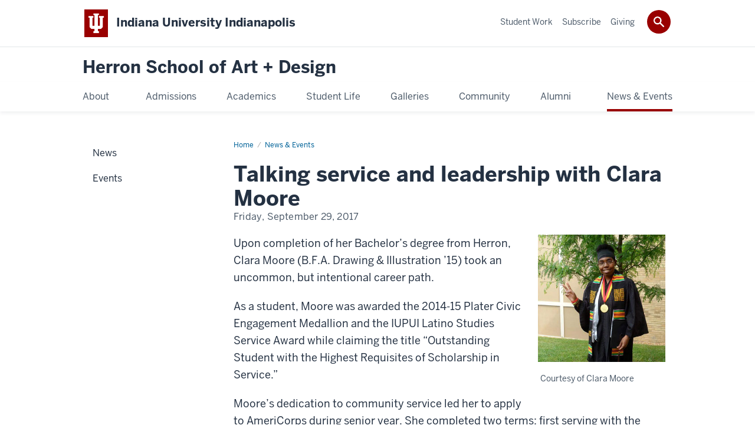

--- FILE ---
content_type: text/html; charset=UTF-8
request_url: https://herron.iupui.edu/news-events/stories/2017-09-29-clara-moore.html
body_size: 10019
content:
<!DOCTYPE HTML><html class="no-js ie9" itemscope="itemscope" itemtype="http://schema.org/NewsArticle" lang="en"><head prefix="og: http://ogp.me/ns# profile: http://ogp.me/ns/profile# article: http://ogp.me/ns/article#"><meta charset="utf-8"/><meta content="width=device-width, initial-scale=1.0" name="viewport"/><title>    
        
        
      Talking service and leadership with Clara Moore:      
     
        
        
        
      Stories:      
         
        
        
        
      News &amp; Events:      
         
        
        
        
      Herron School of Art + Design:      
        
     
     
 Indiana University</title><meta content="herron school of art and design, herron alumni, herron alum, clara moore, americorps, herron graduate, iupui" name="keywords"/><meta content="Upon completion of her Bachelor’s degree from Herron, Clara Moore (B.F.A. Drawing &amp; Illustration ’15) took an uncommon, but intentional career path an AmeriCorps member." name="description"/><meta content="IE=edge" http-equiv="X-UA-Compatible"/><link href="https://assets.iu.edu/favicon.ico" rel="shortcut icon" type="image/x-icon"/><!-- Canonical URL --><link href="https://herron.indianapolis.iu.edu//news-events/stories/2017-09-29-clara-moore.html" itemprop="url" rel="canonical"/><!-- Facebook Open Graph --><meta content="https://herron.indianapolis.iu.edu//images/news-events/stories/2017-09-29-claramoore-social.jpg" property="og:image"/><meta content="Talking service and leadership with Clara Moore" property="og:title"/><meta content="We spoke with a Herron alum about her AmeriCorps experience as well as her three-part career goal to combine service, leadership, and art and design." property="og:description"/><meta content="https://herron.indianapolis.iu.edu//news-events/stories/2017-09-29-clara-moore.html" property="og:url"/><meta content="Herron School of Art + Design" property="og:site_name"/><meta content="en_US" property="og:locale"/><meta content="article" property="og:type"/><meta content="https://www.facebook.com/iuiherron" property="article:publisher"/><meta content="" name="author"/><meta content="herron school of art and design" property="article:tag"/><meta content="herron alumni" property="article:tag"/><meta content="herron alum" property="article:tag"/><meta content="clara moore" property="article:tag"/><meta content="americorps" property="article:tag"/><meta content="herron graduate" property="article:tag"/><meta content="iupui" property="article:tag"/><!-- Twitter Card Tags --><meta content="https://herron.indianapolis.iu.edu//images/news-events/stories/2017-09-29-claramoore-social.jpg" name="twitter:image:src"/><meta content="Talking service and leadership with Clara Moore" name="twitter:title"/><meta content="We spoke with a Herron alum about her AmeriCorps experience as well as her three-part career goal to combine service, leadership, and art and design." name="twitter:description"/><meta content="summary_large_image" name="twitter:card"/><!-- Google/Microdata Tags --><meta content="https://herron.indianapolis.iu.edu//images/news-events/stories/2017-09-29-claramoore-thumb.jpg" itemprop="image"/><meta content="Talking service and leadership with Clara Moore" itemprop="name"/><meta content="Upon completion of her Bachelor’s degree from Herron, Clara Moore (B.F.A. Drawing &amp; Illustration ’15) took an uncommon, but intentional career path an AmeriCorps member." itemprop="description"/>
                        	
		    
                        
            
                                        <!--Adapted for Site Kube--><link as="font" crossorigin="" href="https://fonts.iu.edu/fonts/benton-sans-regular.woff" rel="preload" type="font/woff2"/>
<link as="font" crossorigin="" href="https://fonts.iu.edu/fonts/benton-sans-bold.woff" rel="preload" type="font/woff2"/>
<link rel="preconnect" href="https://fonts.iu.edu" crossorigin=""/>
<link rel="dns-prefetch" href="https://fonts.iu.edu"/>
<link rel="stylesheet" type="text/css" href="//fonts.iu.edu/style.css?family=BentonSans:regular,bold|BentonSansCond:regular,bold|GeorgiaPro:regular|BentonSansLight:regular"/>
<link rel="stylesheet" href="//assets.iu.edu/web/fonts/icon-font.css?2024-03-07" media="screen"/>
<link rel="stylesheet" href="//assets.iu.edu/web/3.3.x/css/iu-framework.min.css?2024-09-05"/>
<link rel="stylesheet" href="//assets.iu.edu/brand/3.3.x/brand.min.css?2023-07-13"/>
<link rel="stylesheet" href="//assets.iu.edu/search/3.3.x/search.min.css?2022-06-02"/>
<script src="//assets.iu.edu/web/1.5/libs/modernizr.min.js"></script><!--END: Adapted for Site Kube-->
<link href="/_assets/css/site.css?v=0.5" rel="stylesheet" type="text/css" />
    
                            
        <script src="https://assets.iu.edu/web/1.5/libs/modernizr.min.js"></script><!--[if lt IE 9]>
        <script src="//html5shim.googlecode.com/svn/trunk/html5.js"></script>
    <![endif]-->	
    	
            <script>	
                window.dataLayer = window.dataLayer || []; 	
                	
                	
                document.addEventListener('readystatechange', function() {	
                    if (document.readyState === 'interactive') {	
                        let pageMetaDataReported	
          	
                        for (var obj of window.dataLayer) {	
                            if (Object.values(obj).includes('pageMetaData')) {	
                                pageMetaDataReported = true	
                            }	
                        }	
                    	
                        if (!pageMetaDataReported) {	
                            window.dataLayer.push({	
                                'event': 'iu_pageMetaData',	
                                'campus_name': 'IU Indianapolis',	
                                'site_name': 'Herron School of Art + Design'	
                            })	
                        }	
                    }	
                })	
            </script>	
            <script>    	
                            	
                document.addEventListener('click', function handleNavigationClicks(event) {	
                     var clickOnMobileNav =  event.target.closest('.mobile.off-canvas-list > ul > li > a') 	
                    var clickOnMobileNavMenu = event.target.closest('.mobile.off-canvas-list > ul > li.has-children > ul > li > a')	
                    var clickOnMainNav = event.target.closest('nav.main > ul > li > a')	
                    var clickOnMenu = event.target.closest('nav.main .children > li > a')	
      	
                    if (!clickOnMainNav && !clickOnMenu && !clickOnMobileNavMenu && !clickOnMobileNav) {	
                        return	
                    }	
      	
                    if (clickOnMainNav) {    	
                        window.dataLayer.push({	
                          'event': 'iu_click_header_nav',	
                          'element_text': clickOnMainNav.innerText.trim()	
                        })	
                    } else if (clickOnMobileNav) {	
                        window.dataLayer.push({	
                          'event': 'iu_click_header_nav',	
                          'element_text': clickOnMobileNav.innerText.trim()	
                        })	
                    } else if (clickOnMenu) {	
                        window.dataLayer.push({	
                          'event': 'iu_click_header_menu',	
                          'element_text': clickOnMenu.innerText.trim()	
                        })	
                    } else if (clickOnMobileNavMenu) {	
                        window.dataLayer.push({	
                          'event': 'iu_click_header_menu',	
                          'element_text': clickOnMobileNavMenu.innerText.trim()	
                        })	
                    }	
                })	
            </script>	
            	
                        
            
                                        <script>// <![CDATA[
(function(w,d,s,l,i){w[l]=w[l]||[];w[l].push({'gtm.start':
new Date().getTime(),event:'gtm.js'});var f=d.getElementsByTagName(s)[0],
j=d.createElement(s),dl=l!='dataLayer'?'&l='+l:'';j.async=true;j.src=
'//www.googletagmanager.com/gtm.js?id='+i+dl;f.parentNode.insertBefore(j,f);
})(window,document,'script','dataLayer','GTM-WJFT899');
// ]]></script>    
                            
        </head><body class="mahogany no-banner no-page-title landmarks">
                        	
		    
                        
            
                                        <noscript><iframe height="0" src="https://www.googletagmanager.com/ns.html?id=GTM-WJFT899" width="0"></iframe></noscript>
    
                            
        <header id="header">
                        	
		    
                        
            
                                        <div id="skipnav">
<ul>
<li><a href="#content">Skip to Content</a></li>
<li><a href="#nav-main">Skip to Main Navigation</a></li>
<li><a href="#search">Skip to Search</a></li>
</ul>
<hr /></div>    
                            
        
            
            
                                <div class="iui" id="branding-bar" itemscope="itemscope" itemtype="http://schema.org/CollegeOrUniversity">
	<div class="row pad">
			<img alt="" src="//assets.iu.edu/brand/3.3.x/trident-large.png"/>
			<p id="iu-campus">
				<a href="https://indianapolis.iu.edu/index.html" title="Indiana University Indianapolis">
					<span class="show-on-desktop" id="campus-name" itemprop="name">Indiana University Indianapolis</span>
					<span class="show-on-tablet" itemprop="name">Indiana University Indianapolis</span>
					<span class="show-on-mobile" itemprop="name">IU Indianapolis</span>
				</a>
			</p>
	</div>
</div>    
                       
        
            
            
                                <system-region name="DEFAULT">
    
    
    <div id="toggles">
    <div class="row pad">
        <a aria-controls="search" aria-expanded="false" class="button search-toggle" href="/search"><img alt="Open Search" src="//assets.iu.edu/search/3.x/search.png"/></a>
    </div>
</div>

<div aria-hidden="true" class="search-box" id="search" role="search"></div>
</system-region>    
                       
        
                                
          
    
                    
        
    
        <div id="offCanvas" class="hide-for-large" role="navigation" aria-label="Mobile">
<button class="menu-toggle button hide-for-large" data-toggle="iu-menu">Menu</button><div id="iu-menu" class="off-canvas position-right off-canvas-items" data-off-canvas="" data-position="right">
<div class="mobile off-canvas-list" itemscope="itemscope" itemtype="http://schema.org/SiteNavigationElement"><ul>
<li class="has-children">
<a href="https://herron.iupui.edu/about/index.html" itemprop="url"><span itemprop="name">About</span></a><ul class="children">
<li><a href="https://herron.iupui.edu/about/history.html" itemprop="url"><span itemprop="name">History</span></a></li>
<li><a href="https://herron.iupui.edu/about/deans-corner.html" itemprop="url"><span itemprop="name">Dean's Corner</span></a></li>
<li><a href="https://herron.iupui.edu/about/advisory-board.html" itemprop="url"><span itemprop="name">Dean’s Advisory Board</span></a></li>
<li class="has-children">
<a href="https://herron.iupui.edu/about/facilities/index.html" itemprop="url"><span itemprop="name">Facilities</span></a><ul class="children">
<li><a href="https://herron.iupui.edu/about/facilities/studios.html" itemprop="url"><span itemprop="name">Studio Spaces</span></a></li>
<li><a href="https://herron.iupui.edu/about/facilities/lab.html" itemprop="url"><span itemprop="name">Think It Make It Lab</span></a></li>
<li><a href="https://herron.iupui.edu/about/facilities/clear-lab.html" itemprop="url"><span itemprop="name">CLEAR Lab</span></a></li>
<li><a href="https://herron.iupui.edu/about/facilities/tavel-center.html" itemprop="url"><span itemprop="name">Tavel Center</span></a></li>
</ul>
</li>
<li><a href="https://herron.iupui.edu/about/directory/index.html" itemprop="url"><span itemprop="name">Faculty &amp; Staff Directory</span></a></li>
<li><a href="https://herron.iupui.edu/about/jobs.html" itemprop="url"><span itemprop="name">Jobs at Herron</span></a></li>
<li><a href="https://herron.iupui.edu/about/contact.html" itemprop="url"><span itemprop="name">Contact</span></a></li>
</ul>
</li>
<li class="has-children">
<a href="https://herron.iupui.edu/admissions/index.html" itemprop="url"><span itemprop="name">Admissions</span></a><ul class="children">
<li><a href="https://herron.iupui.edu/admissions/undergraduate/index.html" itemprop="url"><span itemprop="name">Undergraduate Admissions</span></a></li>
<li class="has-children">
<a href="https://herron.iupui.edu/admissions/graduate/index.html" itemprop="url"><span itemprop="name">Graduate Admissions</span></a><ul class="children">
<li><a href="https://herron.iupui.edu/admissions/graduate/art-therapy.html" itemprop="url"><span itemprop="name">Art Therapy</span></a></li>
<li><a href="https://herron.iupui.edu/admissions/graduate/master-of-design.html" itemprop="url"><span itemprop="name">Master of Design</span></a></li>
<li><a href="https://herron.iupui.edu/admissions/graduate/visual-art.html" itemprop="url"><span itemprop="name">Visual Art</span></a></li>
<li><a href="https://herron.iupui.edu/admissions/graduate/design-thinking-certificate/index.html" itemprop="url"><span itemprop="name">Graduate Certificate in Design Thinking</span></a></li>
<li><a href="https://herron.iupui.edu/admissions/graduate/faqs.html" itemprop="url"><span itemprop="name">Graduate FAQs</span></a></li>
<li><a href="https://herron.iupui.edu/admissions/graduate/music-technology-ms.html" itemprop="url"><span itemprop="name">M.S. in Music Technology</span></a></li>
<li><a href="https://herron.iupui.edu/admissions/graduate/music-technology-phd.html" itemprop="url"><span itemprop="name">Ph.D. in Music Technology</span></a></li>
<li><a href="https://herron.iupui.edu/admissions/graduate/music-therapy-ms.html" itemprop="url"><span itemprop="name">M.S. in Music Therapy</span></a></li>
<li><a href="https://herron.iupui.edu/admissions/graduate/music-therapy-phd.html" itemprop="url"><span itemprop="name">Ph.D. in Music Therapy</span></a></li>
</ul>
</li>
<li><a href="https://herron.iupui.edu/admissions/tuition-fees/index.html" itemprop="url"><span itemprop="name">Tuition &amp; Fees</span></a></li>
<li><a href="https://herron.iupui.edu/admissions/scholarships-financial-aid/index.html" itemprop="url"><span itemprop="name">Scholarships &amp; Financial Aid</span></a></li>
<li class="has-children">
<a href="https://herron.iupui.edu/admissions/visit/index.html" itemprop="url"><span itemprop="name">Plan a Visit</span></a><ul class="children"><li><a href="https://herron.iupui.edu/admissions/visit/virtual-tour.html" itemprop="url"><span itemprop="name">Virtual tour</span></a></li></ul>
</li>
</ul>
</li>
<li class="has-children">
<a href="https://herron.iupui.edu/academics/index.html" itemprop="url"><span itemprop="name">Academics</span></a><ul class="children">
<li class="has-children">
<a href="https://herron.iupui.edu/academics/udegrees/index.html" itemprop="url"><span itemprop="name">Undergraduate Degree Programs</span></a><ul class="children">
<li><a href="https://herron.iupui.edu/academics/udegrees/herron-honors-program.html" itemprop="url"><span itemprop="name">Honors Program</span></a></li>
<li><a href="https://herron.iupui.edu/academics/udegrees/foundations.html" itemprop="url"><span itemprop="name">Foundation Studies Program</span></a></li>
</ul>
</li>
<li><a href="https://herron.iupui.edu/academics/gdegrees/index.html" itemprop="url"><span itemprop="name">Graduate Degree Programs</span></a></li>
<li class="has-children">
<a href="https://herron.iupui.edu/academics/minors-certificates/index.html" itemprop="url"><span itemprop="name">Minors &amp; Certificates</span></a><ul class="children">
<li><a href="https://herron.iupui.edu/academics/minors-certificates/art-minor.html" itemprop="url"><span itemprop="name">Minor in Art</span></a></li>
<li><a href="https://herron.iupui.edu/academics/minors-certificates/art-history-minor.html" itemprop="url"><span itemprop="name">Minor in Art History</span></a></li>
<li><a href="https://herron.iupui.edu/academics/minors-certificates/book-arts-minor.html" itemprop="url"><span itemprop="name">Minor in Book Arts</span></a></li>
<li><a href="https://herron.iupui.edu/academics/minors-certificates/graphic-design-minor.html" itemprop="url"><span itemprop="name">Minor in Graphic Design</span></a></li>
<li><a href="https://herron.iupui.edu/academics/minors-certificates/studio-art-and-technology-minor.html" itemprop="url"><span itemprop="name">Minor in Studio Art and Technology</span></a></li>
<li><a href="https://herron.iupui.edu/academics/minors-certificates/pre-art-therapy-certificate.html" itemprop="url"><span itemprop="name">Certificate in Pre-Art Therapy</span></a></li>
<li><a href="https://herron.iupui.edu/academics/minors-certificates/design-thinking-certificate.html" itemprop="url"><span itemprop="name">Graduate Certificate in Design Thinking</span></a></li>
<li><a href="https://herron.iupui.edu/academics/minors-certificates/music-minor.html" itemprop="url"><span itemprop="name">Music Minor</span></a></li>
<li><a href="https://herron.iupui.edu/academics/minors-certificates/music-technology-minor.html" itemprop="url"><span itemprop="name">Music Technology Minor</span></a></li>
<li><a href="https://herron.iupui.edu/academics/minors-certificates/interior-design-certificate.html" itemprop="url"><span itemprop="name">Architectural and Interior Design Graphics Certificate</span></a></li>
</ul>
</li>
<li><a href="https://herron.iupui.edu/academics/electives.html" itemprop="url"><span itemprop="name">Art Electives for Non-Art Majors</span></a></li>
<li><a href="https://herron.iupui.edu/academics/electives-non-music.html" itemprop="url"><span itemprop="name">Music Electives for Non-Music Majors</span></a></li>
<li><a href="https://herron.iupui.edu/academics/global-education.html" itemprop="url"><span itemprop="name">Global Education</span></a></li>
</ul>
</li>
<li class="has-children">
<a href="https://herron.iupui.edu/student-life/index.html" itemprop="url"><span itemprop="name">Student Life</span></a><ul class="children">
<li><a href="https://herron.iupui.edu/student-life/student-services/index.html" itemprop="url"><span itemprop="name">Student Services</span></a></li>
<li><a href="https://herron.iupui.edu/student-life/career-services/index.html" itemprop="url"><span itemprop="name">Career Services</span></a></li>
<li><a href="https://herron.iupui.edu/student-life/study-abroad/index.html" itemprop="url"><span itemprop="name">Study Abroad</span></a></li>
<li><a href="https://herron.iupui.edu/student-life/leaders/index.html" itemprop="url"><span itemprop="name">Student Leaders</span></a></li>
<li><a href="https://herron.iupui.edu/student-life/organizations/index.html" itemprop="url"><span itemprop="name">Student Organizations</span></a></li>
<li><a href="https://herron.iupui.edu/student-life/herron-house.html" itemprop="url"><span itemprop="name">Herron House</span></a></li>
</ul>
</li>
<li class="has-children">
<a href="https://herron.iupui.edu/galleries/index.html" itemprop="url"><span itemprop="name">Galleries</span></a><ul class="children">
<li class="has-children">
<a href="https://herron.iupui.edu/galleries/exhibitions/index.html" itemprop="url"><span itemprop="name">Exhibitions</span></a><ul class="children"><li><a href="https://herron.iupui.edu/galleries/exhibitions/past-exhibitions-2025.html" itemprop="url"><span itemprop="name">Past Exhibitions</span></a></li></ul>
</li>
<li class="has-children">
<a href="https://herron.iupui.edu/galleries/talks/index.html" itemprop="url"><span itemprop="name">Talks</span></a><ul class="children"><li><a href="https://herron.iupui.edu/galleries/talks/past-talks-2025.html" itemprop="url"><span itemprop="name">Past Talks</span></a></li></ul>
</li>
<li><a href="https://herron.iupui.edu/galleries/visit.html" itemprop="url"><span itemprop="name">Visit</span></a></li>
<li><a href="https://herron.iupui.edu/galleries/contact.html" itemprop="url"><span itemprop="name">Contact</span></a></li>
</ul>
</li>
<li class="has-children">
<a href="https://herron.iupui.edu/community/index.html" itemprop="url"><span itemprop="name">Community</span></a><ul class="children">
<li><a href="https://herron.iupui.edu/community/basile/index.html" itemprop="url"><span itemprop="name">Basile Center</span></a></li>
<li><a href="https://herron.iupui.edu/community/partnerships.html" itemprop="url"><span itemprop="name">Campus Partnerships</span></a></li>
<li class="has-children">
<a href="https://herron.iupui.edu/community/programs/index.html" itemprop="url"><span itemprop="name">Community Learning Programs</span></a><ul class="children">
<li><a href="https://herron.iupui.edu/community/programs/saturday-school.html" itemprop="url"><span itemprop="name">Saturday School</span></a></li>
<li><a href="https://herron.iupui.edu/community/programs/summer.html" itemprop="url"><span itemprop="name">Summer Programs</span></a></li>
<li><a href="https://herron.iupui.edu/community/programs/adults.html" itemprop="url"><span itemprop="name">Adult Classes</span></a></li>
</ul>
</li>
</ul>
</li>
<li class="has-children">
<a href="https://herron.iupui.edu/alumni/index.html" itemprop="url"><span itemprop="name">Alumni</span></a><ul class="children"><li><a href="https://herron.iupui.edu/alumni/awards/index.html" itemprop="url"><span itemprop="name">Alumni Awards</span></a></li></ul>
</li>
<li class="has-children">
<a href="https://herron.iupui.edu/news-events/index.html" itemprop="url"><span itemprop="name">News &amp; Events</span></a><ul class="children">
<li><a href="https://herron.iupui.edu/news-events/news/index.html" itemprop="url"><span itemprop="name">News</span></a></li>
<li><a href="https://herron.iupui.edu/news-events/events/index.html" itemprop="url"><span itemprop="name">Events</span></a></li>
</ul>
</li>
</ul></div>
<div class="mobile off-canvas-list" itemscope="itemscope" itemtype="http://schema.org/SiteNavigationElement"><ul>
<li><a href="https://herron.iupui.edu/work/index.html" itemprop="url"><span itemprop="name">Student Work</span></a></li>
<li><a href="https://herron.iupui.edu/subscribe/index.html" itemprop="url"><span itemprop="name">Subscribe</span></a></li>
<li class="has-children">
<a href="https://herron.iupui.edu/giving/index.html" itemprop="url"><span itemprop="name">Giving</span></a><ul class="children">
<li><a href="https://herron.iupui.edu/giving/ways/index.html" itemprop="url"><span itemprop="name">Ways to Give</span></a></li>
<li><a href="https://herron.iupui.edu/giving/donor-highlights/index.html" itemprop="url"><span itemprop="name">Donor Highlights</span></a></li>
<li><a href="https://herron.iupui.edu/giving/contact.html" itemprop="url"><span itemprop="name">Contact the Development Office</span></a></li>
</ul>
</li>
</ul></div>
</div>
</div>
    
                    
        
        
                                <div class="site-header" itemscope="itemscope" itemtype="http://schema.org/CollegeOrUniversity">
        <div class="row pad">
                
                            
                    <h2><a itemprop="department" class="title" href="/index.html">Herron School of Art + Design</a></h2>                
                        
        </div>
    </div>    
                    
    
                                
          
    
                    
        
    
        <nav aria-label="Main" id="nav-main" role="navigation" itemscope="itemscope" itemtype="http://schema.org/SiteNavigationElement" class="main show-for-large dropdown"><ul class="row pad"><li class="show-on-sticky home"><a href="/" aria-label="Home">Home</a></li><li class="first"><a href="https://herron.iupui.edu/about/index.html" itemprop="url"><span itemprop="name">About</span></a><ul class="children"><li><a href="https://herron.iupui.edu/about/history.html" itemprop="url"><span itemprop="name">History</span></a></li><li><a href="https://herron.iupui.edu/about/deans-corner.html" itemprop="url"><span itemprop="name">Dean's Corner</span></a></li><li><a href="https://herron.iupui.edu/about/advisory-board.html" itemprop="url"><span itemprop="name">Dean’s Advisory Board</span></a></li><li><a href="https://herron.iupui.edu/about/facilities/index.html" itemprop="url"><span itemprop="name">Facilities</span></a></li><li><a href="https://herron.iupui.edu/about/directory/index.html" itemprop="url"><span itemprop="name">Faculty &amp; Staff Directory</span></a></li><li><a href="https://herron.iupui.edu/about/jobs.html" itemprop="url"><span itemprop="name">Jobs at Herron</span></a></li><li><a href="https://herron.iupui.edu/about/contact.html" itemprop="url"><span itemprop="name">Contact</span></a></li></ul></li><li><a href="https://herron.iupui.edu/admissions/index.html" itemprop="url"><span itemprop="name">Admissions</span></a><ul class="children"><li><a href="https://herron.iupui.edu/admissions/undergraduate/index.html" itemprop="url"><span itemprop="name">Undergraduate Admissions</span></a></li><li><a href="https://herron.iupui.edu/admissions/graduate/index.html" itemprop="url"><span itemprop="name">Graduate Admissions</span></a></li><li><a href="https://herron.iupui.edu/admissions/tuition-fees/index.html" itemprop="url"><span itemprop="name">Tuition &amp; Fees</span></a></li><li><a href="https://herron.iupui.edu/admissions/scholarships-financial-aid/index.html" itemprop="url"><span itemprop="name">Scholarships &amp; Financial Aid</span></a></li><li><a href="https://herron.iupui.edu/admissions/visit/index.html" itemprop="url"><span itemprop="name">Plan a Visit</span></a></li></ul></li><li><a href="https://herron.iupui.edu/academics/index.html" itemprop="url"><span itemprop="name">Academics</span></a><ul class="children"><li><a href="https://herron.iupui.edu/academics/udegrees/index.html" itemprop="url"><span itemprop="name">Undergraduate Degree Programs</span></a></li><li><a href="https://herron.iupui.edu/academics/gdegrees/index.html" itemprop="url"><span itemprop="name">Graduate Degree Programs</span></a></li><li><a href="https://herron.iupui.edu/academics/minors-certificates/index.html" itemprop="url"><span itemprop="name">Minors &amp; Certificates</span></a></li><li><a href="https://herron.iupui.edu/academics/electives.html" itemprop="url"><span itemprop="name">Art Electives for Non-Art Majors</span></a></li><li><a href="https://herron.iupui.edu/academics/electives-non-music.html" itemprop="url"><span itemprop="name">Music Electives for Non-Music Majors</span></a></li><li><a href="https://herron.iupui.edu/academics/global-education.html" itemprop="url"><span itemprop="name">Global Education</span></a></li></ul></li><li><a href="https://herron.iupui.edu/student-life/index.html" itemprop="url"><span itemprop="name">Student Life</span></a><ul class="children"><li><a href="https://herron.iupui.edu/student-life/student-services/index.html" itemprop="url"><span itemprop="name">Student Services</span></a></li><li><a href="https://herron.iupui.edu/student-life/career-services/index.html" itemprop="url"><span itemprop="name">Career Services</span></a></li><li><a href="https://herron.iupui.edu/student-life/study-abroad/index.html" itemprop="url"><span itemprop="name">Study Abroad</span></a></li><li><a href="https://herron.iupui.edu/student-life/leaders/index.html" itemprop="url"><span itemprop="name">Student Leaders</span></a></li><li><a href="https://herron.iupui.edu/student-life/organizations/index.html" itemprop="url"><span itemprop="name">Student Organizations</span></a></li><li><a href="https://herron.iupui.edu/student-life/herron-house.html" itemprop="url"><span itemprop="name">Herron House</span></a></li></ul></li><li><a href="https://herron.iupui.edu/galleries/index.html" itemprop="url"><span itemprop="name">Galleries</span></a><ul class="children"><li><a href="https://herron.iupui.edu/galleries/exhibitions/index.html" itemprop="url"><span itemprop="name">Exhibitions</span></a></li><li><a href="https://herron.iupui.edu/galleries/talks/index.html" itemprop="url"><span itemprop="name">Talks</span></a></li><li><a href="https://herron.iupui.edu/galleries/visit.html" itemprop="url"><span itemprop="name">Visit</span></a></li><li><a href="https://herron.iupui.edu/galleries/contact.html" itemprop="url"><span itemprop="name">Contact</span></a></li></ul></li><li><a href="https://herron.iupui.edu/community/index.html" itemprop="url"><span itemprop="name">Community</span></a><ul class="children"><li><a href="https://herron.iupui.edu/community/basile/index.html" itemprop="url"><span itemprop="name">Basile Center</span></a></li><li><a href="https://herron.iupui.edu/community/partnerships.html" itemprop="url"><span itemprop="name">Campus Partnerships</span></a></li><li><a href="https://herron.iupui.edu/community/programs/index.html" itemprop="url"><span itemprop="name">Community Learning Programs</span></a></li></ul></li><li><a href="https://herron.iupui.edu/alumni/index.html" itemprop="url"><span itemprop="name">Alumni</span></a><ul class="children"><li><a href="https://herron.iupui.edu/alumni/awards/index.html" itemprop="url"><span itemprop="name">Alumni Awards</span></a></li></ul></li><li class="last"><a href="https://herron.iupui.edu/news-events/index.html" itemprop="url" class="current"><span itemprop="name">News &amp; Events</span></a><ul class="children"><li><a href="https://herron.iupui.edu/news-events/news/index.html" itemprop="url"><span itemprop="name">News</span></a></li><li><a href="https://herron.iupui.edu/news-events/events/index.html" itemprop="url"><span itemprop="name">Events</span></a></li></ul></li><li class="show-on-sticky search search-img"><a class="search-toggle" href="/search/"><img src="https://assets.iu.edu/web/3.x/css/img/search.png" alt="Search"/></a></li></ul></nav><div class="nav-secondary show-for-large" role="navigation" aria-label="Secondary"><div class="row pad"><ul class="inline separators" itemscope="itemscope" itemtype="http://schema.org/SiteNavigationElement"><li class="first"><a href="https://herron.iupui.edu/work/index.html" itemprop="url"><span itemprop="name">Student Work</span></a></li><li><a href="https://herron.iupui.edu/subscribe/index.html" itemprop="url"><span itemprop="name">Subscribe</span></a></li><li class="last"><a href="https://herron.iupui.edu/giving/index.html" itemprop="url"><span itemprop="name">Giving</span></a></li></ul></div></div>
    
                    
    
                        
                
        
            
    
            </header><main><div class="content-top"><div class="section breadcrumbs"><div class="row"><div class="layout"><ul><li><a href="/index.html">Home</a></li><li><a href="/news-events/index.html">News &amp; Events</a></li></ul></div></div></div></div><section class="bg-none section social-share"><div class="row"><div class="layout"><div class="share"></div></div></div></section><div id="main-content"><div class="bg-none section" id="content"><div class="row"><div class="layout"><div class="detail-meta"><h1 class="no-margin h2" itemprop="headline">Talking service and leadership with Clara Moore</h1><p class="meta" content="2017-09-29" itemprop="datePublished">Friday, September 29, 2017</p></div><!-- /.detail-meta --><div class="one-third float-right"><figure class="media" itemscope="itemscope" itemtype="http://schema.org/ImageObject"><img alt="" src="/images/news-events/stories/2017-09-29-claramoore-thumb.jpg"/><figcaption itemprop="caption"> <span class="caption-credit">Courtesy of Clara Moore</span></figcaption></figure></div><!-- /.detail-media --><div class="text"><p>Upon completion of her Bachelor&#8217;s degree from Herron, Clara Moore (B.F.A. Drawing &amp; Illustration &#8217;15) took an uncommon, but intentional career path.&#160;</p><p>As a student, Moore was awarded the 2014-15 Plater Civic Engagement Medallion and the IUPUI Latino Studies Service Award while claiming the title &#8220;Outstanding Student with the Highest Requisites of Scholarship in Service.&#8221;</p><p>Moore&#8217;s dedication to community service led her to apply to AmeriCorps during senior year. She completed two terms: first serving with the National Civilian Community Corps (NCCC) program in 2016, then returning to the Corps in 2017 as a teaching assistant for Notre Dame Mission Volunteers. She finished her first term with 1,960.50 service hours &#8211; well over the 1,700-hour requirement &#8211;&#160;and her second term with 941 service hours, earning her the prestigious President&#8217;s Volunteer Service Award.</p><p>We spoke with Moore about her AmeriCorps experience as well as her three-part career goal to combine service, leadership, and art and design. Here&#8217;s what she had to say in reflection.</p><p><strong>HERRON: What early experience inspired your dedication to community service and education?</strong></p><p><strong>MOORE:</strong> I went to a K-12 school called Key Learning Community. We had programs that were mostly based on service and project-based learning. Every senior class would do some fundraising so they could go on a service learning trip in a Spanish speaking country for one week. When it was our turn &#8211;&#160;my friends and I who were part of the class of 2011 &#8211;&#160;the Dominican Republic was our location, and for most of us, it was our first time traveling overseas. It was a great volunteer experience, and ever since that time I wanted to continue traveling and continue to study, to serve.&#160;</p><p><strong>HERRON: How did you embrace college life at Herron and IUPUI?</strong></p><p><strong>MOORE:</strong> I tried to be a link between Herron and the rest of campus. Literally, I went everywhere. I had a full-time class schedule and a part-time work schedule. I worked at Bepko for two years. I was taking classes, working, and getting involved with campus groups. For example, I was a member of the International Club, Latino Student Association, Filipino Student Association, Asian Student Union, Anime Club, Native American Student Alliance, Student Sustainability Council, and Student Activities Programming Board. I also got involved with the Office of Student Involvement and was a participant on the alternative break trips to Tennessee, Texas, Ohio, South Dakota, and Michigan.</p><p><strong>HERRON: It sounds like you tried to experience as much as possible! Tell us about the alternative break program. How does it work?</strong></p><p><strong>MOORE:</strong> Here's how it works. For every alternative break trip, no matter which season, you look at a list of social issues. You pick a social issue. There's usually a small description for each issue, but they don't tell you the locations and sites until you&#8217;re picked. Then as soon as the wait period is over, you get an email back and they tell you which group you're with, where you're going, and what you'll be doing there. When I received an email back that I was going to go to Texas, I was so excited.</p><p><strong>HERRON: What was your first move after graduation?</strong>&#160;</p><p><strong>MOORE:</strong> I received an offer from <a href="https://www.nationalservice.gov/programs/americorps/americorps-nccc">AmeriCorps NCCC</a>, one of their main team-based programs. We had three weeks of training, then there was an induction ceremony afterwards. It's a program that's mostly open for 18- to 24-year-olds. The whole program was challenging. It was not easy at all. It was ten months divided up into four service rounds. Each round is a few months. The fourth round is the longest, and it's also the hardest.</p><p><strong>HERRON: What did you do as an AmeriCorps NCCC member?</strong></p><p><strong>MOORE:</strong> The first half of my first round, I was at a farm in New Hampshire. Then for the second half, my team and I worked with the staff of Massachusetts South Shore Audubon. There was one project where we were working in the beach areas to create a boundary so that visitors wouldn&#8217;t pass through a nesting site [for Piping Plovers as well as other nesting shorebirds].</p></div><figure class="media image" itemscope="itemscope" itemtype="http://schema.org/ImageObject"><img alt="" src="/images/news-events/stories/2017-09-29-claramoore-social.jpg"/><figcaption itemprop="caption"><span class="caption-text">Clara working on-site in Massachusetts during her first AmeriCorps term.</span> <span class="caption-credit">Courtesy of Clara Moore</span></figcaption></figure><div class="text"><p>For the second service round, I was in Maryland working at state parks on reforestation programs. We planted over 200 trees from location to location, all around the state.&#160;</p><p>The third round, I was selected to be on the composite team and worked at a public school in Baltimore. The neighborhoods are high in crime with low income families. We tried to teach students better ways to focus and study. That was good practice for me because I had a feeling in the long run that I was going to work at another tough school, which I did [during a second AmeriCorps term].</p><p>I was deployed for disaster relief in my final service round [during the 2016 Louisiana floods]. We worked really hard. Altogether, for AmeriCorps NCCC members alone, we fixed over 400 houses, made over 33,000 calls at the call center, and distributed over 2 million pounds of donations and supplies. We helped thousands of people during those months in Louisiana.<strong>&#160;</strong></p><p><strong>HERRON: How has the AmeriCorps experience changed or inspired you?</strong></p><p><strong>MOORE:</strong>&#160;Doing service work is something I enjoy doing. Throughout this whole experience, I've learned that it's important to serve others &#8212; to lead and to serve others, to still be creative, but also to give advice and be a mentor to other people. I can support the arts, but also do other types of work.</p><p><strong>HERRON: How does your arts background help with service work?</strong><strong>&#160;</strong></p><p><strong>MOORE:</strong>&#160;Drawing and painting is one of the best ways to communicate with other people thoughts or ideas. Also, it&#8217;s a good ice breaker. In a way, I'm still applying my skills; I'm still showing my huge appreciation for art. I may not work in a gallery or studio, but there are other ways to express your creativity. No matter where you are, no matter what you're doing, there's still a way to teach others [about the arts].</p><p><strong>HERRON: What&#8217;s the most important lesson that you learned at Herron?</strong></p><p><strong>MOORE:</strong>&#160;After taking classes at Herron and learning how to do different kinds of projects, it gave me a better perspective on the world, just seeing how everything is made and how people create every single thing.&#160;What would happen if we didn't have artists in this world? What would happen if we never had creativity? Everything would look the same or bland and boring.</p><p><strong>HERRON: What&#8217;s next for you?</strong></p><p><strong>MOORE:</strong>&#160;I've thought about becoming either a full-time [K-12] teacher, or an advisor or counselor. I'm leaning more towards counseling because after working with students who have aggressive behaviors, who have really difficult home lives and who are having all these struggles in school, I really want to work with those types of students. I can totally see their potential. I can see their talents. They just need someone to give them that push.</p></div></div><!-- /.layout --></div></div>
        
				                        
                    
                            
                                                        <div class="breakout bg-gray ticker-section section" id=""><div class="row"><div class="layout"><h2 class="section-title">Recent stories</h2><ul class="ticker"><li class="ticker-item" itemscope="itemscope" itemtype="http://schema.org/NewsArticle"><figure class="media" itemscope="itemscope" itemtype="http://schema.org/ImageObject"><img alt="" src="/images/galleries/exhibitions/3-ici_afte_lhola-amira_irmandade_the-shape-of-water-in-pindorama.png"/></figure><div class="content"><p class="title"><a href="/news-events/stories/2025-10-28-actions-for-the-earth.html" itemprop="url">Exploring interconnectedness: new exhibition at Herron Galleries</a></p></div></li><li class="ticker-item" itemscope="itemscope" itemtype="http://schema.org/NewsArticle"><figure class="media" itemscope="itemscope" itemtype="http://schema.org/ImageObject"><img alt="" src="/images/news-events/stories/2022-08-01-free-grad-app-week-thumb.jpg"/></figure><div class="content"><p class="title"><a href="/news-events/stories/2025-09-25-free-grad-app-week.html" itemprop="url">Herron Free Graduate Application Week, December 1 – 7</a></p></div></li><li class="ticker-item" itemscope="itemscope" itemtype="http://schema.org/NewsArticle"><figure class="media" itemscope="itemscope" itemtype="http://schema.org/ImageObject"><img alt="Herron student volunteer in glasses and a green sweatshirt holding down a piece of paper while a child with their back turned to the camera rubs a crayon across the paper" src="/images/news-events/stories/2025-04-23-art-ed-feature.png"/></figure><div class="content"><p class="title"><a href="/news-events/stories/2025-04-17-childrens-museum.html" itemprop="url">Hundreds of visitors enjoy art activities created by Herron School of Art and Design students at the Children's Museum</a></p></div></li><li class="ticker-item" itemscope="itemscope" itemtype="http://schema.org/NewsArticle"><figure class="media" itemscope="itemscope" itemtype="http://schema.org/ImageObject"><img alt="Herron student Min Durham smiling in front of a banner that says IU Indianapolis Top 100" src="/images/news-events/stories/2025-04-23-top-100-feature.png"/></figure><div class="content"><p class="title"><a href="/news-events/stories/2025-04-23-top-100.html" itemprop="url">Herron students make IU Indy's Top 10 and Top 100 lists</a></p></div></li><li class="ticker-item" itemscope="itemscope" itemtype="http://schema.org/NewsArticle"><figure class="media" itemscope="itemscope" itemtype="http://schema.org/ImageObject"><img alt="Herron student Min Durham smiling in front of a banner that says IU Indianapolis Top 100" src="/images/news-events/stories/2023-04-04-year-end-thumb.jpg"/></figure><div class="content"><p class="title"><a href="/news-events/stories/2025-04-01-year-end-events.html" itemprop="url">Make memories at these Class of 2025 celebrations</a></p></div></li><li class="ticker-item" itemscope="itemscope" itemtype="http://schema.org/NewsArticle"><figure class="media" itemscope="itemscope" itemtype="http://schema.org/ImageObject"><img alt="Black and white photograph of painter Hilary Harkness smiling" src="/images/news-events/stories/2025-03-03-harkness.png"/></figure><div class="content"><p class="title"><a href="/news-events/stories/2025-03-03-harkness-press-release.html" itemprop="url">Cutting-edge painter to give talk at 2025 LGBTQUIA+ Student Forum at Herron School of Art and Design</a></p></div></li></ul></div><!-- /.layout --></div></div>                
                
                       
                </div>
                                
          
    
                    
        
    
        <div class="section-nav show-for-large" id="section-nav"><div class="row"><nav itemscope="itemscope" itemtype="http://schema.org/SiteNavigationElement" aria-label="Section" data-parent-url="/news-events/index"><ul><li class=""><a href="https://herron.iupui.edu/news-events/news/index.html" itemprop="url" class=""><span itemprop="name">News</span></a></li><li class=""><a href="https://herron.iupui.edu/news-events/events/index.html" itemprop="url" class=""><span itemprop="name">Events</span></a></li></ul></nav></div></div>
    
                    </main>
        
        
                                <div class="section bg-mahogany dark belt" role="complementary">
   <div class="row pad">
      <div class="invert border" style="text-align:center">
         <h5 style="color: white; margin-top:22px;">Eskenazi Hall, 735 W. New York Street, Indianapolis, IN 46202</h5>
         <ul class="social" style="text-align:center">
            <li><a class="icon-facebook" href="https://www.facebook.com/IUIHerron">Facebook</a></li>
            <li><a class="icon-instagram" href="https://www.instagram.com/IUIHerron">Instagram</a></li>
            <li><a class="icon-linkedin" href="https://www.linkedin.com/school/22291570">LinkedIn</a></li>
         </ul>
      </div>
   </div>
</div>    
                    
            
            
            
                                <footer id="footer" itemscope="itemscope" itemtype="http://schema.org/CollegeOrUniversity" role="contentinfo">
	<div class="row pad">
		<p class="signature">
			<a class="signature-link signature-img" href="https://www.iu.edu/index.html">
				<img alt="Indiana University" src="//assets.iu.edu/brand/3.3.x/iu-sig-formal.svg"/>
			</a>
		</p>
		<p class="copyright">
			<span class="line-break">
				<a href="https://accessibility.iu.edu/assistance" id="accessibility-link" title="Having trouble accessing this web page co ntent? Please visit this page for assistance.">Accessibility</a> | 
				<a href="https://www.iu.edu/college-scorecard.html" id="college-scorecard-link">College Scorecard</a> | 
				<a href="https://www.iu.edu/open-to-all.html" id="open-to-all-link">Open to All</a> | 
				<a href="/privacy" id="privacy-policy-link">Privacy Notice</a>
			</span>
			<span class="hide-on-mobile"> | </span>
			<a href="https://www.iu.edu/copyright/index.html">Copyright</a> © 2026 
			
			<span class="line-break-small">The Trustees of 
				
				<a href="https://www.iu.edu/" itemprop="url">
					<span itemprop="name">Indiana University</span>
				</a>
			</span>
		</p>
	</div>
</footer>    
                       
        
                        	
		    
                        
            
                                        <!-- Include Javascript -->
<script crossorigin="anonymous" integrity="sha256-9/aliU8dGd2tb6OSsuzixeV4y/faTqgFtohetphbbj0=" src="https://code.jquery.com/jquery-3.5.1.min.js"></script>
<script src="https://assets.iu.edu/web/3.3.x/js/iu-framework.min.js" type="text/javascript"></script>
<script src="https://assets.iu.edu/search/3.3.x/search.min.js" type="text/javascript"></script>
<script src="/_assets/js/site.js?v=0.1" type="text/javascript"></script>
<script async="async" defer="defer" src ="https://www.youvisit.com/tour/Embed/js3"></script>
<script src="https://coreapis.sitehost.iu.edu/convergence-cloud/cc-encrypt-custom.js" type="text/javascript"></script>
<script src="/_assets/js/site-improve.js?v=1.5" type="text/javascript"></script>

<script src="/_assets/js/xml-filter.js" type="text/javascript"></script>    
                            
        
    
    
    </body></html>